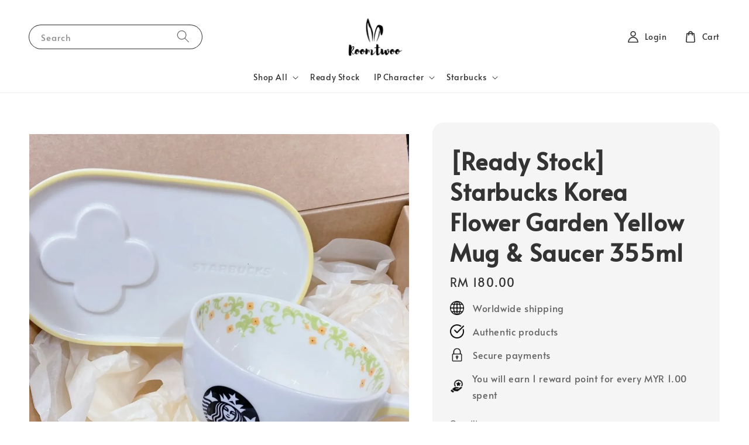

--- FILE ---
content_type: text/javascript
request_url: https://store-themes.easystore.co/749828/themes/308896/assets/details-modal.js?t=1769006066
body_size: 397
content:
class DetailsModal extends HTMLElement {
  constructor() {
    super();
    this.detailsContainer = this.querySelector('details');
    this.summaryToggle = this.querySelector('summary');

    this.detailsContainer.addEventListener(
      'keyup',
      (event) => event.code.toUpperCase() === 'ESCAPE' && this.close()
    );
    this.summaryToggle.addEventListener(
      'click',
      this.onSummaryClick.bind(this)
    );
    this.querySelector('button[type="button"]').addEventListener(
      'click',
      this.close.bind(this)
    );

    this.summaryToggle.setAttribute('role', 'button');
    this.summaryToggle.setAttribute('aria-expanded', 'false');
  }

  isOpen() {
    return this.detailsContainer.hasAttribute('open');
  }

  onSummaryClick(event) {
    event.preventDefault();
    event.target.closest('details').hasAttribute('open')
      ? this.close()
      : this.open(event);
  }

  onBodyClick(event) {
    if (!this.contains(event.target) || event.target.classList.contains('modal-overlay')) this.close(false);
  }

  open(event) {
    this.onBodyClickEvent =
      this.onBodyClickEvent || this.onBodyClick.bind(this);
    event.target.closest('details').setAttribute('open', true);
    document.body.addEventListener('click', this.onBodyClickEvent);
    document.body.classList.add('overflow-hidden');

    trapFocus(
      this.detailsContainer.querySelector('[tabindex="-1"]'),
      this.detailsContainer.querySelector('input:not([type="hidden"])') ? this.detailsContainer.querySelector('input:not([type="hidden"])'): this.detailsContainer.querySelector('[tabindex="-1"]')
    );
  }

  close(focusToggle = true) {
    removeTrapFocus(focusToggle ? this.summaryToggle : null);
    this.detailsContainer.removeAttribute('open');
    document.body.removeEventListener('click', this.onBodyClickEvent);
    document.body.classList.remove('overflow-hidden');
  }
}

customElements.define('details-modal', DetailsModal);


--- FILE ---
content_type: application/javascript; charset=UTF-8
request_url: https://apps.easystore.co/sales-pop/script.js?shop=roomtwoo.easy.co
body_size: 40778
content:

  $(document).ready(function() {
    console.log('Sales Pop script loaded');

    // Build CSS CDN
    (function(d, s, l) {
      var tag, ftag = d.getElementsByTagName(s)[0];
      var link = d.createElement(l);
      link.rel = 'stylesheet';
      link.type = 'text/css';
      link.href = 'https://apps.easystore.co/assets/css/sales-pop/main.css';
      ftag.parentNode.insertBefore(link, ftag);
    }(document, 'script', 'link'));

    var lang = 1;
    tt = {
      someone: 'Someone',
      purchased: ' just purchased ',
      time_ago: ' ago',
      people: ' people',
      viewing: ' are viewing ',
      viewing_this: ' are viewing this product.',
      quantity_left_1: 'Only ',
      quantity_left_2: ' items left',
      hurry_up: ', Hurry up!',
      last_24_hours_message: 'in last 24 hours',
      total: 'Total',
      times_added_to_cart: 'times added to cart',
      times_purchased: 'times purchased in order'

    };
    tt_time = ['year', 'month', 'day', 'hour', 'minute', 'second'];

    if (lang != 1) {
      // zh_TW
      tt = {
        someone: '有人',
        purchased: '已購買了',
        time_ago: '前',
        people: '人',
        viewing: '正在瀏覽',
        viewing_this: '正在瀏覽這產品',
        quantity_left_1: '僅剩下',
        quantity_left_2: '件商品',
        hurry_up: '，請別錯過！',
        last_24_hours_message: '在 24 小時內',
        total: '總共',
        times_added_to_cart: '次, 加入購物車',
        times_purchased: '次, 購買了此商品'
      }
      tt_time = ['年', '月', '天', '小時', '分鐘', '秒']
    }

    var pathname = window.location.pathname

    var pairs = document.cookie.split(";"),
      cookies = {};

    for (var i = 0; i < pairs.length; i++) {
      var pair = pairs[i].split("=");
      cookies[(pair[0] + "").trim()] = unescape(pair[1]);
    }

    var fetch_stock_alert_pop = cookies[" _es_apps_stock_alert_pop"] == undefined ? true : false // Sales pop

    if ((pathname == '/' ||
        pathname.indexOf('/collections/') > -1)) {
      var storage_data = sessionStorage.getItem('_es_apps_sales_pop')
      storage_data = JSON.parse(storage_data)

      if (storage_data != undefined && storage_data != null) {
        if (storage_data.data) {
          var created_duration = (new Date().getTime() - storage_data.created_at) / 1000

          if (created_duration < 60 * 60) {
            loopSalesPopUI(storage_data.data)
          } else {
            get_display_data()
          }
        } else {
          get_display_data()
        }
      } else {
        get_display_data()
      }
    }

    function get_display_data() {
      var empty = {
        orders: [],
        products: [],
        last_5_minutes_added: []
      };
      var data = {"orders":[{"image_url":"https:\/\/cdn.store-assets.com\/s\/749828\/i\/93537003.jpeg","updated_at":1768956073,"product_name":"Starbucks China 2025 Autumn Into the Wild Collection","variant_name":"SS Tumbler with Handle 435ml","product_handle":"starbucks-china-2025-autumn-into-the-wild-collection","customer_last_name":"N*************","customer_first_name":"H****"},{"image_url":"https:\/\/cdn.store-assets.com\/s\/749828\/i\/98408472.jpeg","updated_at":1768890376,"product_name":"Starbucks China 2026 Valentine\u2019s Day Collection","variant_name":"SS Tumbler w\/ Ribbon Keychain 480ml","product_handle":"starbucks-china-2026-valentine-s-day-collection","customer_last_name":"T**","customer_first_name":"V******"}],"products":[{"image_url":"https:\/\/cdn.store-assets.com\/s\/749828\/i\/97946050.jpeg","product_name":"Starbucks China 2025 Good Fortune Collection","product_handle":"starbucks-china-2025-good-fortune-collection"},{"image_url":"https:\/\/cdn.store-assets.com\/s\/749828\/i\/94217868.jpeg","product_name":"Starbucks x Stanley Quencher Cold Cup","product_handle":"starbucks-x-stanley-quencher-cold-cup"},{"image_url":"https:\/\/cdn.store-assets.com\/s\/749828\/i\/94275990.jpeg","product_name":"Starbucks China 2025 Bearista Dessert House 11","product_handle":"starbucks-china-2025-bearista-dessert-house-11"},{"image_url":"https:\/\/cdn.store-assets.com\/s\/749828\/i\/94019847.jpeg","product_name":"Spongebob Dopey Fish AirPods Case","product_handle":"spongebob-dopey-fish-airpods-case"},{"image_url":"https:\/\/cdn.store-assets.com\/s\/749828\/i\/94275453.jpeg","product_name":"Starbucks China 2025 Bearista Dessert House 07","product_handle":"starbucks-china-2025-bearista-dessert-house-07"},{"image_url":"https:\/\/cdn.store-assets.com\/s\/749828\/i\/98408483.jpeg","product_name":"Starbucks China 2026 Valentine\u2019s Day Collection","product_handle":"starbucks-china-2026-valentine-s-day-collection"},{"image_url":"https:\/\/cdn.store-assets.com\/s\/749828\/i\/94019556.jpeg","product_name":"Tomato AirPods Case","product_handle":"tomato-airpods-case"},{"image_url":"https:\/\/cdn.store-assets.com\/s\/749828\/i\/94019664.jpeg","product_name":"Egg AirPods Case","product_handle":"egg-airpods-case"},{"image_url":"https:\/\/cdn.store-assets.com\/s\/749828\/i\/94525993.jpeg","product_name":"Starbucks x Dunhuang Research Institute Collab","product_handle":"starbucks-x-dunhuang-research-institute-collab"},{"image_url":"https:\/\/cdn.store-assets.com\/s\/749828\/i\/94303158.jpeg","product_name":"Starbucks China 2025 Bearista Dessert House 16","product_handle":"starbucks-china-2025-bearista-dessert-house-16"},{"image_url":"https:\/\/cdn.store-assets.com\/s\/749828\/i\/94143401.jpeg","product_name":"Starbucks China 2025 Bearista Dessert House 03","product_handle":"starbucks-china-2025-bearista-dessert-house-03"},{"image_url":"https:\/\/cdn.store-assets.com\/s\/749828\/i\/94686802.jpeg","product_name":"Cherry Plush Cushion","product_handle":"cherry-plush-cushion"},{"image_url":"https:\/\/cdn.store-assets.com\/s\/749828\/i\/95973585.jpeg","product_name":"Starbucks China 2025 Snow-Glowing Wonderland Collection","product_handle":"starbucks-china-2025-snow-glowing-wonderland-collection"},{"image_url":"https:\/\/cdn.store-assets.com\/s\/749828\/i\/94209822.jpeg","product_name":"[Ready Stock] HBAF Miniature Charm Gashapon","product_handle":"-ready-stock-hbaf-miniature-charm-gashapon"},{"image_url":"https:\/\/cdn.store-assets.com\/s\/749828\/i\/96242039.jpeg","product_name":"[Ready Stock] Starbucks x Miffy","product_handle":"-ready-stock-starbucks-x-miffy"},{"image_url":"https:\/\/cdn.store-assets.com\/s\/749828\/i\/97726120.jpeg","product_name":"[Ready Stock] iPhone 16 Pro Max Case","product_handle":"-ready-stock-iphone-16-pro-max-case"},{"image_url":"https:\/\/cdn.store-assets.com\/s\/749828\/i\/94303260.jpeg","product_name":"Starbucks China 2025 Bearista Dessert House 18","product_handle":"starbucks-china-2025-bearista-dessert-house-18"},{"image_url":"https:\/\/cdn.store-assets.com\/s\/749828\/i\/94212353.jpeg","product_name":"[Ready Stock] Compact Voice Changer Gashapon","product_handle":"-ready-stock-compact-voice-changer-gashapon"},{"image_url":"https:\/\/cdn.store-assets.com\/s\/749828\/i\/80432510.jpg","product_name":"[Ready Stock] Starbucks China SS Jungle Pink Gradient Cold Cup","product_handle":"ready-stock-starbucks-china-ss-jungle-pink-gradient-cold-cup"},{"image_url":"https:\/\/cdn.store-assets.com\/s\/749828\/i\/94275394.jpeg","product_name":"Starbucks China 2025 Bearista Dessert House 06","product_handle":"starbucks-china-2025-bearista-dessert-house-06"}],"last_5_minutes_added":[{"id":"15265023","image_url":"https:\/\/cdn.store-assets.com\/s\/749828\/i\/96873614.jpeg","updated_at":1766041070,"product_name":"Starbucks x Harry Potter 2025 Collection","product_handle":"\/products\/starbucks-x-harry-potter-2025-collection","customer_last_name":null,"customer_first_name":"N**********"},{"id":"15265023","image_url":"https:\/\/cdn.store-assets.com\/s\/749828\/i\/96873614.jpeg","updated_at":1766041074,"product_name":"Starbucks x Harry Potter 2025 Collection","product_handle":"\/products\/starbucks-x-harry-potter-2025-collection","customer_last_name":null,"customer_first_name":"N**********"},{"id":"15265023","image_url":"https:\/\/cdn.store-assets.com\/s\/749828\/i\/96873614.jpeg","updated_at":1766041096,"product_name":"Starbucks x Harry Potter 2025 Collection","product_handle":"\/products\/starbucks-x-harry-potter-2025-collection","customer_last_name":null,"customer_first_name":"N**********"},{"id":"15265023","image_url":"https:\/\/cdn.store-assets.com\/s\/749828\/i\/96873614.jpeg","updated_at":1766041100,"product_name":"Starbucks x Harry Potter 2025 Collection","product_handle":"\/products\/starbucks-x-harry-potter-2025-collection","customer_last_name":null,"customer_first_name":"N**********"},{"id":"15265023","image_url":"https:\/\/cdn.store-assets.com\/s\/749828\/i\/96873614.jpeg","updated_at":1766041103,"product_name":"Starbucks x Harry Potter 2025 Collection","product_handle":"\/products\/starbucks-x-harry-potter-2025-collection","customer_last_name":null,"customer_first_name":"N**********"},{"id":"15265023","image_url":"https:\/\/cdn.store-assets.com\/s\/749828\/i\/96873614.jpeg","updated_at":1766041105,"product_name":"Starbucks x Harry Potter 2025 Collection","product_handle":"\/products\/starbucks-x-harry-potter-2025-collection","customer_last_name":null,"customer_first_name":"N**********"},{"id":"15084587","image_url":"https:\/\/cdn.store-assets.com\/s\/749828\/i\/95542798.jpeg","updated_at":1766161205,"product_name":"Starbucks China 2025 Christmas Star Collection","product_handle":"\/products\/starbucks-china-2025-christmas-star-collection","customer_last_name":null,"customer_first_name":"S***********************"},{"id":"15084587","image_url":"https:\/\/cdn.store-assets.com\/s\/749828\/i\/95542798.jpeg","updated_at":1766161209,"product_name":"Starbucks China 2025 Christmas Star Collection","product_handle":"\/products\/starbucks-china-2025-christmas-star-collection","customer_last_name":null,"customer_first_name":"S***********************"},{"id":"15130869","image_url":"https:\/\/cdn.store-assets.com\/s\/749828\/i\/95973585.jpeg","updated_at":1766284445,"product_name":"Starbucks China 2025 Snow-Glowing Wonderland Collection","product_handle":"\/products\/starbucks-china-2025-snow-glowing-wonderland-collection","customer_last_name":null,"customer_first_name":"K****"},{"id":"14935903","image_url":"https:\/\/cdn.store-assets.com\/s\/749828\/i\/94303328.jpeg","updated_at":1766422395,"product_name":"Starbucks China 2025 Bearista Dessert House 19","product_handle":"\/products\/starbucks-china-2025-bearista-dessert-house-19","customer_last_name":null,"customer_first_name":"Y*******"},{"id":"14935903","image_url":"https:\/\/cdn.store-assets.com\/s\/749828\/i\/94303328.jpeg","updated_at":1766468119,"product_name":"Starbucks China 2025 Bearista Dessert House 19","product_handle":"\/products\/starbucks-china-2025-bearista-dessert-house-19","customer_last_name":null,"customer_first_name":"Y*******"},{"id":"15265023","image_url":"https:\/\/cdn.store-assets.com\/s\/749828\/i\/96873614.jpeg","updated_at":1766556273,"product_name":"Starbucks x Harry Potter 2025 Collection","product_handle":"\/products\/starbucks-x-harry-potter-2025-collection","customer_last_name":null,"customer_first_name":"Y***"},{"id":"15093941","image_url":"https:\/\/cdn.store-assets.com\/s\/749828\/i\/95630984.jpeg","updated_at":1766591827,"product_name":"[Ready Stock] Starbucks Frappuccino\u00ae Siplings (Holiday Edition)","product_handle":"\/products\/-ready-stock-starbucks-frappuccino-registered-siplings-holiday-edition-","customer_last_name":null,"customer_first_name":"A***"},{"id":"14274323","image_url":"https:\/\/cdn.store-assets.com\/s\/749828\/i\/89708916.png","updated_at":1766858882,"product_name":"Onitsuka Tiger MEXICO 66 SD","product_handle":"\/products\/onitsuka-tiger-mexico-66-sd-4","customer_last_name":null,"customer_first_name":"R**************"},{"id":"15265023","image_url":"https:\/\/cdn.store-assets.com\/s\/749828\/i\/96873614.jpeg","updated_at":1766876700,"product_name":"Starbucks x Harry Potter 2025 Collection","product_handle":"\/products\/starbucks-x-harry-potter-2025-collection","customer_last_name":null,"customer_first_name":"2*********************"},{"id":"14851873","image_url":"https:\/\/cdn.store-assets.com\/s\/749828\/i\/93649309.jpeg","updated_at":1766937625,"product_name":"Starbucks China 2025 Classic Grey Series","product_handle":"\/products\/starbucks-china-2025-classic-grey-series","customer_last_name":null,"customer_first_name":"T**"},{"id":"15265023","image_url":"https:\/\/cdn.store-assets.com\/s\/749828\/i\/96873614.jpeg","updated_at":1766938736,"product_name":"Starbucks x Harry Potter 2025 Collection","product_handle":"\/products\/starbucks-x-harry-potter-2025-collection","customer_last_name":null,"customer_first_name":"O****"},{"id":"15265023","image_url":"https:\/\/cdn.store-assets.com\/s\/749828\/i\/96873614.jpeg","updated_at":1766938748,"product_name":"Starbucks x Harry Potter 2025 Collection","product_handle":"\/products\/starbucks-x-harry-potter-2025-collection","customer_last_name":null,"customer_first_name":"O****"},{"id":"13748710","image_url":"https:\/\/cdn.store-assets.com\/s\/749828\/i\/86092093.jpeg","updated_at":1767571592,"product_name":"Starbucks Reserve Roastery Shanghai Night Sakura Series","product_handle":"\/products\/starbucks-reserve-roastery-shanghai-night-sakura-series","customer_last_name":"H******","customer_first_name":"J****"},{"id":"15130869","image_url":"https:\/\/cdn.store-assets.com\/s\/749828\/i\/95973585.jpeg","updated_at":1767571603,"product_name":"Starbucks China 2025 Snow-Glowing Wonderland Collection","product_handle":"\/products\/starbucks-china-2025-snow-glowing-wonderland-collection","customer_last_name":"H******","customer_first_name":"J****"},{"id":"15393568","image_url":"https:\/\/cdn.store-assets.com\/s\/749828\/i\/97756145.jpeg","updated_at":1767651550,"product_name":"Starbucks China Year of The Horse Collection","product_handle":"\/products\/starbucks-china-year-of-the-horse-collection","customer_last_name":null,"customer_first_name":"A**"},{"id":"15393568","image_url":"https:\/\/cdn.store-assets.com\/s\/749828\/i\/97756145.jpeg","updated_at":1767651891,"product_name":"Starbucks China Year of The Horse Collection","product_handle":"\/products\/starbucks-china-year-of-the-horse-collection","customer_last_name":null,"customer_first_name":"A**"},{"id":"11812567","image_url":"https:\/\/cdn.store-assets.com\/s\/749828\/i\/72000683.jpeg","updated_at":1767672168,"product_name":"Starbucks China 2024 Lively Green 01","product_handle":"\/products\/starbucks-china-2024-lively-green-01","customer_last_name":null,"customer_first_name":"K*******"},{"id":"14923655","image_url":"https:\/\/cdn.store-assets.com\/s\/749828\/i\/94212018.jpeg","updated_at":1767672336,"product_name":"[Ready Stock] Toilet Plush Toy 2 Gashapon","product_handle":"\/products\/-ready-stock-nikorino-toilet-plush-toy-2-gashapon","customer_last_name":null,"customer_first_name":"K*******"},{"id":"11812567","image_url":"https:\/\/cdn.store-assets.com\/s\/749828\/i\/72000683.jpeg","updated_at":1767672629,"product_name":"Starbucks China 2024 Lively Green 01","product_handle":"\/products\/starbucks-china-2024-lively-green-01","customer_last_name":null,"customer_first_name":"K*******"},{"id":"13284159","image_url":"https:\/\/cdn.store-assets.com\/s\/749828\/i\/82753117.jpeg","updated_at":1767686021,"product_name":"Starbucks 2025 Made for Each Otter Collection","product_handle":"\/products\/starbucks-2025-made-for-each-otter-collection","customer_last_name":null,"customer_first_name":"F****************"},{"id":"13188392","image_url":"https:\/\/cdn.store-assets.com\/s\/749828\/i\/81988465.png","updated_at":1767686139,"product_name":"Starbucks China 2025 Valentine\u2019s Day Collection","product_handle":"\/products\/starbucks-china-2025-valentine-s-day-collection","customer_last_name":null,"customer_first_name":"F****************"},{"id":"15393568","image_url":"https:\/\/cdn.store-assets.com\/s\/749828\/i\/97946979.jpeg","updated_at":1768097212,"product_name":"Starbucks China Year of The Horse Collection","product_handle":"\/products\/starbucks-china-year-of-the-horse-collection","customer_last_name":null,"customer_first_name":"H****"},{"id":"15393568","image_url":"https:\/\/cdn.store-assets.com\/s\/749828\/i\/97946979.jpeg","updated_at":1768097223,"product_name":"Starbucks China Year of The Horse Collection","product_handle":"\/products\/starbucks-china-year-of-the-horse-collection","customer_last_name":null,"customer_first_name":"H****"},{"id":"15393568","image_url":"https:\/\/cdn.store-assets.com\/s\/749828\/i\/97946979.jpeg","updated_at":1768097242,"product_name":"Starbucks China Year of The Horse Collection","product_handle":"\/products\/starbucks-china-year-of-the-horse-collection","customer_last_name":null,"customer_first_name":"H****"},{"id":"15393568","image_url":"https:\/\/cdn.store-assets.com\/s\/749828\/i\/97946979.jpeg","updated_at":1768097251,"product_name":"Starbucks China Year of The Horse Collection","product_handle":"\/products\/starbucks-china-year-of-the-horse-collection","customer_last_name":null,"customer_first_name":"H****"},{"id":"15393568","image_url":"https:\/\/cdn.store-assets.com\/s\/749828\/i\/97946979.jpeg","updated_at":1768097257,"product_name":"Starbucks China Year of The Horse Collection","product_handle":"\/products\/starbucks-china-year-of-the-horse-collection","customer_last_name":null,"customer_first_name":"H****"},{"id":"10195302","image_url":"https:\/\/cdn.store-assets.com\/s\/749828\/i\/90395463.jpeg","updated_at":1768281304,"product_name":"\u6d45\u8349\u5bfa\u6c34\u6676\u624b\u94fe","product_handle":"\/products\/\u6d45\u8349\u5bfa\u6c34\u6676\u624b\u94fe","customer_last_name":null,"customer_first_name":"C**********"},{"id":"10195305","image_url":"https:\/\/cdn.store-assets.com\/s\/749828\/i\/92789844.jpeg","updated_at":1768281327,"product_name":"\u3010\u6d45\u8349\u5bfa\u3011N3\u4e03\u5b9d\u624b\u94fe","product_handle":"\/products\/\u6d45\u8349\u5bfa-\u73ab\u7470\u7ecf\u4e03\u5b9d\u624b\u94fe","customer_last_name":null,"customer_first_name":"C**********"},{"id":"10195302","image_url":"https:\/\/cdn.store-assets.com\/s\/749828\/i\/90395463.jpeg","updated_at":1768281384,"product_name":"\u6d45\u8349\u5bfa\u6c34\u6676\u624b\u94fe","product_handle":"\/products\/\u6d45\u8349\u5bfa\u6c34\u6676\u624b\u94fe","customer_last_name":null,"customer_first_name":"C**********"},{"id":"14833834","image_url":"https:\/\/cdn.store-assets.com\/s\/749828\/i\/93536848.jpeg","updated_at":1768380220,"product_name":"Starbucks China 2025 Autumn Into the Wild Collection","product_handle":"\/products\/starbucks-china-2025-autumn-into-the-wild-collection","customer_last_name":null,"customer_first_name":"M***************"},{"id":"14833834","image_url":"https:\/\/cdn.store-assets.com\/s\/749828\/i\/93536848.jpeg","updated_at":1768380359,"product_name":"Starbucks China 2025 Autumn Into the Wild Collection","product_handle":"\/products\/starbucks-china-2025-autumn-into-the-wild-collection","customer_last_name":null,"customer_first_name":"M***************"},{"id":"14833834","image_url":"https:\/\/cdn.store-assets.com\/s\/749828\/i\/93536848.jpeg","updated_at":1768380402,"product_name":"Starbucks China 2025 Autumn Into the Wild Collection","product_handle":"\/products\/starbucks-china-2025-autumn-into-the-wild-collection","customer_last_name":null,"customer_first_name":"M***************"},{"id":"14833834","image_url":"https:\/\/cdn.store-assets.com\/s\/749828\/i\/93536848.jpeg","updated_at":1768380522,"product_name":"Starbucks China 2025 Autumn Into the Wild Collection","product_handle":"\/products\/starbucks-china-2025-autumn-into-the-wild-collection","customer_last_name":null,"customer_first_name":"M***************"},{"id":"14454005","image_url":"https:\/\/cdn.store-assets.com\/s\/749828\/i\/90925967.jpeg","updated_at":1768380707,"product_name":"Starbucks China 2025 Happy Summer Delight Collection","product_handle":"\/products\/starbucks-china-2025-happy-summer-delight-collection","customer_last_name":null,"customer_first_name":"M***************"},{"id":"13910718","image_url":"https:\/\/cdn.store-assets.com\/s\/749828\/i\/87359530.jpeg","updated_at":1768381050,"product_name":"Starbucks China 2025 Waltz of the Garden Collection","product_handle":"\/products\/starbucks-china-2025-waltz-of-the-garden-collection","customer_last_name":null,"customer_first_name":"M***************"},{"id":"15130869","image_url":"https:\/\/cdn.store-assets.com\/s\/749828\/i\/95973585.jpeg","updated_at":1768622206,"product_name":"Starbucks China 2025 Snow-Glowing Wonderland Collection","product_handle":"\/products\/starbucks-china-2025-snow-glowing-wonderland-collection","customer_last_name":null,"customer_first_name":"N*"},{"id":"13864293","image_url":"https:\/\/cdn.store-assets.com\/s\/749828\/i\/87047905.jpeg","updated_at":1768661802,"product_name":"Starbucks China 2025 520 Collection","product_handle":"\/products\/starbucks-china-2025-520-collection","customer_last_name":"T**","customer_first_name":"V******"},{"id":"13531927","image_url":"https:\/\/cdn.store-assets.com\/s\/749828\/i\/84455794.jpeg","updated_at":1768661849,"product_name":"Starbucks China 2025 Spring Collection 2","product_handle":"\/products\/starbucks-china-2025-spring-collection-2","customer_last_name":"T**","customer_first_name":"V******"},{"id":"11246923","image_url":"https:\/\/cdn.store-assets.com\/s\/749828\/i\/68011067.jpeg","updated_at":1768662132,"product_name":"Starbucks China 2024 Valentine\u2019s Day 08","product_handle":"\/products\/starbucks-china-2024-valentine-s-day-08","customer_last_name":"T**","customer_first_name":"V******"},{"id":"14031933","image_url":"https:\/\/cdn.store-assets.com\/s\/749828\/i\/88107700.jpeg","updated_at":1768669657,"product_name":"Starbucks China 2025 Tropical Vibes Collection","product_handle":"\/products\/starbucks-china-2025-tropical-vibes-collection","customer_last_name":null,"customer_first_name":"M***************"},{"id":"15487424","image_url":"https:\/\/cdn.store-assets.com\/s\/749828\/i\/98408483.jpeg","updated_at":1768783649,"product_name":"Starbucks China 2026 Valentine\u2019s Day Collection","product_handle":"\/products\/starbucks-china-2026-valentine-s-day-collection","customer_last_name":null,"customer_first_name":"L****"},{"id":"14485414","image_url":"https:\/\/cdn.store-assets.com\/s\/749828\/i\/91172263.jpeg","updated_at":1768850467,"product_name":"GU \u7cfb\u5e26\u82ad\u857e\u821e\u978b","product_handle":"\/products\/gu-\u7cfb\u5e26\u82ad\u857e\u821e\u978b","customer_last_name":null,"customer_first_name":"\u9673**"},{"id":"14393973","image_url":"https:\/\/cdn.store-assets.com\/s\/749828\/i\/90488460.jpeg","updated_at":1768910848,"product_name":"\u3010\u6d45\u8349\u5bfa\u3011B1\u767d\u6c34\u6676\u624b\u94fe","product_handle":"\/products\/-\u6d45\u8349\u5bfa-b1\u767d\u6c34\u6676\u624b\u94fe","customer_last_name":null,"customer_first_name":"P*****"},{"id":"11812698","image_url":"https:\/\/cdn.store-assets.com\/s\/749828\/i\/72001284.jpeg","updated_at":1769009280,"product_name":"Starbucks China BTS Series HARBIN","product_handle":"\/products\/starbucks-china-bts-series-harbin","customer_last_name":"C****","customer_first_name":"S*****"}],"product_last_sync_at":"2026-01-20T06:27:10.397705Z"};

      var display_data = [];
      const currentTimeInSeconds = Math.floor(Date.now() / 1000);
      const twentyFourHoursInSeconds = 24 * 60 * 60;
      for (let
          i = 0; i < data.orders.length; i++) {
        if (data.orders[i].product_name !== null && data.orders[i].product_handle !==
          null) {
          data.orders[i] = {
            ...data.orders[i],
            display_mode: "order_pop"
          };
          display_data.push(data.orders[i]);
        }
      }
      if (data.last_5_minutes_added && data.last_5_minutes_added.length > 0) {
        data.last_5_minutes_added = data.last_5_minutes_added.filter(item => {
          return (currentTimeInSeconds - item.updated_at) <= twentyFourHoursInSeconds;
        });
      }
      for (let i = 0; i <
        data.last_5_minutes_added.length; i++) {
        if (data.last_5_minutes_added[i].product_name !== null) {
          data.last_5_minutes_added[i] = {
            ...data.last_5_minutes_added[i],
            display_mode: "cart_pop"
          };
          display_data.push(data.last_5_minutes_added[i]);
        }
      }
      display_data.sort(function(a, b) {
        return b.updated_at -
          a.updated_at
      });
      for (let i = 0; i < data.products.length; i++) {
        if (data.products[i].product_name !== null &&
          data.products[i].product_handle !== null) {
          data.products[i] = {
            ...data.products[i],
            display_mode: "view_pop"
          };
          display_data.push(data.products[i]);
        }
      }
      if (display_data.length > 0) {
        var store_data = {
          'created_at': new Date().getTime(),
          'data': display_data
        }

        sessionStorage.setItem('_es_apps_sales_pop', JSON.stringify(store_data))
        loopSalesPopUI(display_data)

      }
    }

    function loopSalesPopUI(display_data) {
      let map = new Map();
      let mapPurchased = new Map();

      for (let i = 0; i < display_data.length; i++) {
        let productName = display_data[i].product_name;
        if (display_data[i].display_mode == "order_pop") {
          if (map.has(productName)) {
            map.set(productName,
              map.get(productName) + 1);
          } else {
            map.set(productName, 1);
          }
        }
      }
      for (let i = 0; i < display_data.length; i++) {
        let productName = display_data[i].product_name;
        if (display_data[i].display_mode == "cart_pop") {
          if (map.has(productName)) {
            map.set(productName, map.get(productName) + 1);
          } else {
            map.set(productName, 1);
          }
        }
      }
      if (display_data.length > 0) {
        buildHTML()
        displayPopUI(display_data[0], map, mapPurchased)

        var milliseconds = 4 * 1000;

        if (display_data.length > 1) {
          var i = 0

          window.esAppsSalesPopInterval = setInterval(function() {
            i++

            if (i < display_data.length) {
              displayPopUI(display_data[i], map, mapPurchased)
            } else {
              displayPopUI(display_data[0], map, mapPurchased)
              i = 0
            }
          }, 5200 + milliseconds);
        }
      }
    }

    function displayPopUI(data, map2, map3) {

      let map = new Map(map2);
      let mapPurchased = new Map(map3);

      var sales_pop_el = document.getElementById("es-sales_pop__apps"),
        sales_pop_el_wrapper = document.getElementById("es-sales_pop__apps_wrapper"),
        sales_pop_img = document.getElementById("es-sales_pop-img"),
        sales_pop_content_wrapper = document.getElementById("es-sales_pop-content-wrapper"),
        sales_pop_img_link = document.getElementById("es-sales_pop-img-link"),
        sales_pop_sentence = document.getElementById("es-sales_pop-detail_sentence"),
        sales_pop_moment = document.getElementById("es-sales_pop-detail_moment"),
        sales_pop_close = document.getElementById("es-sales_pop-close-toggle");

      sales_pop_img.setAttribute('src', data.image_url != null ? data.image_url :
        '/assets/images/products/no_image.png')
      sales_pop_sentence.className = ''
      sales_pop_moment.innerHTML = ''
      sales_pop_content_wrapper.classList.remove("es-low-stock-alert-pop")

      if (data.product_handle != null && data.product_handle != undefined) {
        sales_pop_img_link.setAttribute('href', '/products/' + data.product_handle)
      }

      if (data.display_mode == 'order_pop' || data.display_mode == "view_pop" || data.display_mode == "cart_pop") {
        sales_pop_close.setAttribute('onclick', 'window.esAppsHideSalesPop("_es_apps_sales_pop")')

        if (data.display_mode == 'order_pop') {
          var popularPurchasedProduct = mapPurchased.has(data.product_name) ? mapPurchased.get(data.product_name) :
            0;
          if (popularPurchasedProduct < 25) {
            var customer_name = handle_customer_name(data.customer_first_name,
                data.customer_last_name),
              today_timestamp = Math.ceil(new Date().getTime() / 1000),
              moment_parse_second = today_timestamp - data.updated_at,
              moment_parse = timeSince(moment_parse_second);
            sales_pop_moment.innerHTML = moment_parse + tt.time_ago;
            sales_pop_sentence.innerHTML = "<span>" + customer_name + "</span>" + tt.purchased +
              "<a href='/products/" + data.product_handle + "' id='es-sales_pop-detail_product'>" + data
              .product_name + "</a>";
          } else {

            sales_pop_moment.innerHTML = tt.last_24_hours_message;
            sales_pop_sentence.innerHTML = tt.total + "<span class='es-sales-view_pop'>" + popularPurchasedProduct +
              "</span>" +
              tt.times_purchased + "<a href='/products/" + data.product_handle +
              "' id='es-sales_pop-detail_product'>" + data.product_name + "</a>";

          }

        } else if (data.display_mode == 'cart_pop') {
          var popularProductTimes = map.has(data.product_name) ? map.get(data.product_name) : 0;

          if (popularProductTimes < 25) {
            today_timestamp = Math.ceil(new Date().getTime() / 1000),
              moment_parse_second = today_timestamp - data.updated_at, moment_parse = timeSince(
                moment_parse_second);
            var
              customer_name = handle_customer_name(data.customer_first_name, data.customer_last_name);
            var
              addedToCartMessage = " added to cart<a href=' " + data.product_handle +
              " ' id='es-sales_pop-detail_product'>" + data.product_name;

            var displayTime = (moment_parse_second < 60) ? ' Just now' : moment_parse + tt.time_ago;
            sales_pop_moment.innerHTML = displayTime;
            sales_pop_sentence.innerHTML = "<span>" + customer_name +
              "</span>" + addedToCartMessage;
          } else {
            sales_pop_moment.innerHTML = tt.last_24_hours_message;
            sales_pop_sentence.innerHTML = tt.total + "<span class='es-sales-view_pop'>" + popularProductTimes +
              "</span>" + tt.times_added_to_cart +
              "<a href='/products/" + data.product_handle +
              "' id='es-sales_pop-detail_product'>" +
              data.product_name + "</a>";
          }
        } else {
          // View pop
          if (data.product_name != null && data.product_name != undefined) {
            // Home page
            sales_pop_sentence.innerHTML = "<span class='es-sales-view_pop'>" + (Math.floor(Math.random() * 51) +
                20) + tt.people + "</span>" + tt.viewing + "<a href='/products/" + data.product_handle +
              "' id='es-sales_pop-detail_product'>" + data.product_name + "</a>"

          } else {
            // Product page
            sales_pop_sentence.classList.add("es-sales-pop-view_only")
            sales_pop_close.setAttribute('onclick', 'window.esAppsHideSalesPop("_es_apps_stock_alert_pop")')
            sales_pop_sentence.innerHTML = "<span class='es-sales-view_pop'>" + (Math.floor(Math.random() * 51) +
              20) + tt.people + "</span>" + tt.viewing_this
          }
        }

      } else {
        sales_pop_content_wrapper.classList.add("es-low-stock-alert-pop")
        sales_pop_close.setAttribute('onclick', 'window.esAppsHideSalesPop("_es_apps_stock_alert_pop")')

        if (data.variant_name != null) {
          sales_pop_sentence.innerHTML = "<b>" + data.product_name + " - " + data.variant_name + "</b><span>" +
            tt.quantity_left_1 + data.quantity + tt.quantity_left_2 + "</span>" + tt.hurry_up
        } else {
          sales_pop_sentence.innerHTML = "<b>" + data.product_name + "</b><span>" + tt.quantity_left_1 +
            data.quantity + tt.quantity_left_2 + "</span>" + tt.hurry_up
        }

      }

      setTimeout(function() {
        sales_pop_el_wrapper.classList.add("es-sales_show")
      }, 200);
      setTimeout(function() {
        sales_pop_el_wrapper.classList.remove("es-sales_show")
      }, 5000);
    }

    function handle_customer_name(first_name, last_name) {
      var customer_name = "";

      if ((first_name == null && last_name == null) || (first_name == '' && last_name == '')) {
        customer_name = tt.someone;
      } else {
        var pattern = new RegExp("^[\u4E00-\uFA29]*$"); // Chinese character range

        if (pattern.test(first_name) || pattern.test(last_name)) {
          if (last_name == null) {
            customer_name = first_name[0] + "***";
          } else {
            customer_name = last_name[0] + "***";
          }

        } else {
          if (last_name == null) {
            customer_name = censor_name(first_name);
          } else {
            customer_name = censor_name(first_name) + " " + last_name;
          }
        }
      }

      return customer_name;

    }


    function buildHTML() {
      if (document.body) {
        document.body.insertAdjacentHTML('beforeend',
          '<div id="es-sales_pop__apps"><div class="es-sales_pop-vertical-control"><div id="es-sales_pop__apps_wrapper" class="es-sales_pop-wrapper"><div id="es-sales_pop-content-wrapper" class="es-sales_pop-content-wrapper"><a href="#product_link" id="es-sales_pop-img-link" class="es-sales_pop-img-wrapper"><img id="es-sales_pop-img" class="es-sales_pop-img"/></a> <div class="es-sales_pop-detail-wrapper"> <div id="es-sales_pop-detail_sentence"></div> <div id="es-sales_pop-detail_moment"></div> </div> <div id="es-sales_pop-close-toggle" onclick="window.esAppsHideSalesPop()"><div class="es-sales_pop-close-icon"></div></div> </div></div></div></div>'
        );

        var sales_pop_el = document.getElementById("es-sales_pop__apps"),
          sales_pop_position = 'es-sales_pop_bottom_left';

        switch (1) {
          case 1:
            sales_pop_position = 'es-sales_pop_bottom_left';
            break;
          case 2:
            sales_pop_position = 'es-sales_pop_bottom_right';
            break;
          case 3:
            sales_pop_position = 'es-sales_pop_top_left';
            break;
          default:
            sales_pop_position = 'es-sales_pop_top_right';
        }

        sales_pop_el.classList.add(sales_pop_position);
        setTimeout(function() {
          sales_pop_el.classList.add("es-sales_pop_built");
        }, 100);



        const salesPopShape = "rounded_square";

        const salesPopContentWrapper = document.querySelector('#es-sales_pop__apps .es-sales_pop-content-wrapper');
        const salesPopImage = document.querySelector('#es-sales_pop__apps .es-sales_pop-img-wrapper');
        const salesCloseToggle = document.querySelector('#es-sales_pop__apps #es-sales_pop-close-toggle')

        if (salesPopShape === 'square') {
          salesPopContentWrapper.style.borderRadius = '10px';
          salesPopImage.style.borderRadius = '10px';
          salesCloseToggle.style.top = '0px';
          salesCloseToggle.style.right = '0px';
        } else {
          salesPopContentWrapper.style.borderRadius = '74px';
          salesPopImage.style.borderRadius = '50%';
          salesCloseToggle.style.top = '8px';
          salesCloseToggle.style.right = '20px';
        }
      }
    }


    window.esAppsHideSalesPop = function hideSalesPop(name) {
      clearInterval(window.esAppsSalesPopInterval);
      document.getElementById("es-sales_pop__apps_wrapper").classList.remove("es-sales_show");

      if (name == '_es_apps_sales_pop') {
        sessionStorage.setItem(name, false);
      } else {
        createCookie(name, false)
      }
    }


    function createCookie(name, value) {
      var domain = window.location.hostname
      document.cookie = name + "=" + value + ";domain=" + domain + ";path=/;";
    }


    // Time since function START

    function getDuration(seconds) {
      var DURATION_IN_SECONDS = {
        epochs: ['year', 'month', 'day', 'hour', 'minute', 'second'],
        year: 31536000,
        month: 2592000,
        day: 86400,
        hour: 3600,
        minute: 60,
        second: 1
      };
      var epoch, interval;

      for (var i = 0; i < DURATION_IN_SECONDS.epochs.length; i++) {
        epoch = DURATION_IN_SECONDS.epochs[i];
        interval = Math.floor(seconds / DURATION_IN_SECONDS[epoch]);

        if (interval >= 1) {
          return {
            interval: interval,
            epoch: tt_time[i]
          };
        }
      }

    };


    function timeSince(seconds) {
      var duration = getDuration(seconds);
      var suffix = (duration.interval > 1 || duration.interval === 0) && lang == 1 ? 's' : '';
      return duration.interval + ' ' + duration.epoch + suffix;
    };

    // Time since function END



    function censor_name(first_name) {
      if (!first_name) return "**";

      var first_character = first_name[0];
      var censored_name = first_character + "*".repeat(first_name.length - 1);

      return censored_name;
    }


    // Low stock alert ---------------------------------------------------------------------------------
    if (pathname.indexOf('/products/') > -1 && fetch_stock_alert_pop) {
      var data_string = document.querySelector("[data-addtocart]").dataset.addtocart;
      var product_data = JSON.parse(data_string);

      get_low_stock(product_data);
    }


    async function get_low_stock(data) {
      var product_data = await fetch_product(data.id);

      buildHTML()

      if (product_data.quantity != 0 && 3 >= product_data.quantity) {
        product_data.display_mode = 'alert_pop';
      } else {
        product_data.display_mode = 'view_pop';
      }

      displayPopUI(product_data)
    }


    // Fetch functions ---------------------------------------------------------------------------------
    function fetch_product(product_id) {
      return fetch("/apps/sales-pop/store_products/" + product_id, {
          method: 'get',
          headers: {
            'Accept': 'application/json',
            "Content-Type": "application/json; charset=utf-8",
          }
        })
        .then(response => response.json())
    }

    EasyStore.Event.subscribe('carts/item_added', function(data) {
      var cart = data.cart;
      var items = cart.latest_items;
      var customer_id = cart.customer_id;


      items.forEach(function(product) {
        var itemData = {
          'id': product.product_id,
          'name': decodeHtml(product.product_name),
          'handle': product.url,
          'image': product.img_url,
          'updated_at': product.added_at,
          'customer_id': customer_id,

        };

        try {
          console.log('Fetched product data:', itemData);

          fetch("/apps/sales-pop/get_cart", {
              method: 'POST',
              headers: {
                'Accept': 'application/json',
                'Content-Type': 'application/json'
              },
              body: JSON.stringify(itemData)
            })

            .then(function(response) {
              if (!response.ok) {
                throw new Error('Network response was not ok');
              }
              return response.json();
            })
            .then(function(data) {
              console.log('Item inserted successfully:', data);
            })
            .catch(function(error) {
              console.error('Error inserting item:', error);
            });
        } catch (error) {
          console.error('Error fetching product data:', error);
        }

      });
      get_display_data();
    });

    function decodeHtml(html) {
      var txt = document.createElement("textarea");
      txt.innerHTML = html;
      return txt.value;
    }

  });



--- FILE ---
content_type: application/javascript; charset=UTF-8
request_url: https://apps.easystore.co/facebook-login/script.js?shop=roomtwoo.easy.co&t=1754826250
body_size: 1592
content:
			function fb_login(){
				location.href = 'https://apps.easystore.co/facebook-login/run?domain='+window.location.protocol+'//'+window.location.hostname+'&shop=roomtwoo.easy.co';
			}

			$(document).ready(function() {
				try{

                    if (!document.getElementById("fb-login-btn")) {
                        $("#CustomerLoginForm, #register form").find("input[type='submit']").parent().append('<button id="fb-login-btn" type="button" onclick="fb_login()" class="btn" style="background-color: #3a5795; border-bottom: 1px solid #103480; color: white; font-weight: bold;"><span class="icon icon-facebook" aria-hidden="true"></span> Continue with Facebook</button>');
                    }
					

				}catch(err) {}
			});

      document.querySelector('#fb-login-btn').addEventListener('click',()=>{
        document.querySelector('#fb-login-btn').classList.add('btn--loading')
      })
